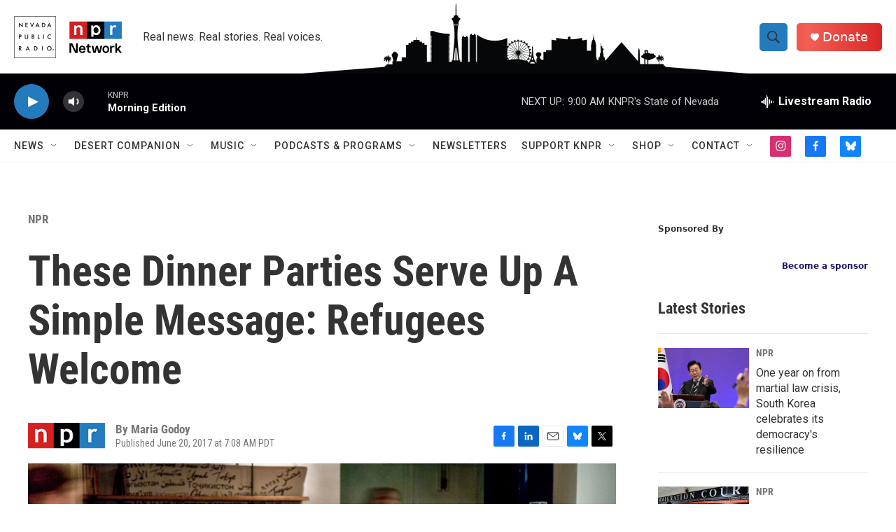

--- FILE ---
content_type: text/html; charset=utf-8
request_url: https://www.google.com/recaptcha/api2/aframe
body_size: -86
content:
<!DOCTYPE HTML><html><head><meta http-equiv="content-type" content="text/html; charset=UTF-8"></head><body><script nonce="sSaTti6TKW2JYOd4oyMXXQ">/** Anti-fraud and anti-abuse applications only. See google.com/recaptcha */ try{var clients={'sodar':'https://pagead2.googlesyndication.com/pagead/sodar?'};window.addEventListener("message",function(a){try{if(a.source===window.parent){var b=JSON.parse(a.data);var c=clients[b['id']];if(c){var d=document.createElement('img');d.src=c+b['params']+'&rc='+(localStorage.getItem("rc::a")?sessionStorage.getItem("rc::b"):"");window.document.body.appendChild(d);sessionStorage.setItem("rc::e",parseInt(sessionStorage.getItem("rc::e")||0)+1);localStorage.setItem("rc::h",'1764776730470');}}}catch(b){}});window.parent.postMessage("_grecaptcha_ready", "*");}catch(b){}</script></body></html>